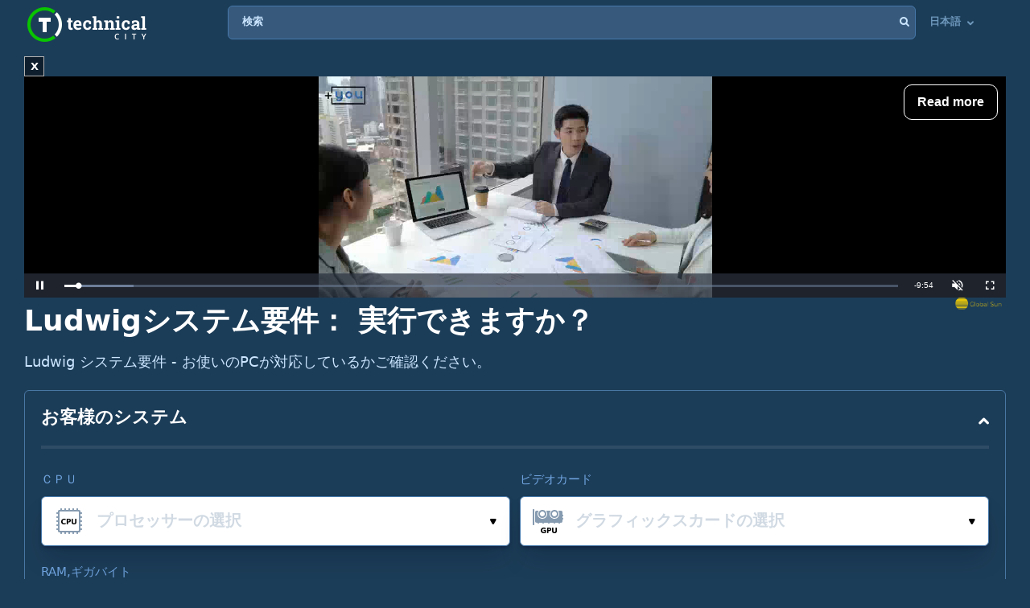

--- FILE ---
content_type: text/html; charset=UTF-8
request_url: https://technical.city/ja/system-requirements/ludwig
body_size: 19141
content:
<!DOCTYPE html><html lang="ja" style="height:100%">	<head>

<!-- Google tag (gtag.js) -->
<script async src="https://www.googletagmanager.com/gtag/js?id=G-2DL47Z2074"></script>
<script>
  window.dataLayer = window.dataLayer || [];
  function gtag(){dataLayer.push(arguments);}
  gtag('js', new Date());

  gtag('config', 'UA-53657652-63');
</script>

<script>
'use strict';
var lazyScripts;
var s;
var j;
var flag;
document.addEventListener("DOMContentLoaded", function() {
    lazyScripts = document.getElementsByTagName("script");
    j = 0;
flag = 1;
    window.addEventListener("scroll", function() {
        init();
    });
    window.addEventListener("mousemove", function() {
        init();
    });
    window.addEventListener("touchstart", function() {
        init();
    });
    setTimeout(function() {
        init();
    }, 6000);
});
 
 
function init() {
    if (flag) {
        flag = 0;
        load_all_js();
    }
}
 
function lazyLoadScripts() {
    if (j == lazyScripts.length) {
        return;
    }
    //console.log('lazy new call...');
    if (lazyScripts[j].getAttribute("type") == "lazyload2") {
        lazyScripts[j].setAttribute("type", "lazyloaded");
        if (typeof lazyScripts[j].dataset.src !== "undefined") {
            s = document.createElement("script");
            s.src = lazyScripts[j].dataset.src;
            document.body.appendChild(s);
            //console.log('lazy src: '+(lazyScripts[j].dataset.src))
            s.onload = function() {
                j++;
                lazyLoadScripts();
            };
        } else {
            s = document.createElement("script");
            s.innerHTML = lazyScripts[j].innerHTML;
            document.body.appendChild(s);
            //console.log('lazy code: '+(lazyScripts[j].outerHTML))
            j++;
            lazyLoadScripts();
        }
    } else {
        j++;
        lazyLoadScripts();
    }
}
 
 
function load_all_js() {
    setTimeout(function() {
        var defaultsLoaded = new Event("inline_event_load");
        window.dispatchEvent(defaultsLoaded);
    }, 1 * 100);
 
    j = 0;
 
    lazyScripts = document.getElementsByTagName("script");
    lazyLoadScripts();    
}
</script>
	




<link rel="preconnect" href="https://technicalcity.b-cdn.net" crossorigin>
<link rel="preconnect" href="https://counter.yadro.ru">
<link rel="preconnect" href="https://connect.facebook.net">
<link rel="preconnect" href="https://www.facebook.com">

		<meta charset="utf-8">
		<meta http-equiv="X-UA-Compatible" content="IE=Edge">
		<meta name="viewport" content="width=device-width, user-scalable=no" />
		
				
<title>Ludwigシステム要件： 実行できますか？</title>

<meta name="description" content="パソコンでゲームが動作するかどうかを1分で確認してください。" />

		<link rel="apple-touch-icon" sizes="152x152" href="//technicalcity.b-cdn.net/favicon/apple-touch-icon.png">
		<link rel="icon" type="image/png" sizes="192x192" href="//technicalcity.b-cdn.net/favicon/android-chrome-192x192.png">
		<link rel="icon" type="image/png" sizes="256x256" href="//technicalcity.b-cdn.net/favicon/android-chrome-256x256.png">
		<link rel="icon" type="image/png" sizes="32x32" href="//technicalcity.b-cdn.net/favicon/favicon-32x32.png">
		<link rel="icon" type="image/png" sizes="16x16" href="//technicalcity.b-cdn.net/favicon/favicon-16x16.png">
		<link rel="manifest" href="//technicalcity.b-cdn.net/favicon/site.webmanifest">
		<link rel="mask-icon" href="//technicalcity.b-cdn.net/favicon/safari-pinned-tab.svg" color="#5bbad5">
		<meta name="msapplication-TileColor" content="#da532c">
		<meta name="msapplication-TileImage" content="//technicalcity.b-cdn.net/favicon/mstile-150x150.png">
		<meta name="theme-color" content="#ffffff">
				<link rel="stylesheet" href="//technicalcity.b-cdn.net/css/css_parts/part_all_site.css?466?466" type="text/css" as="style" />
				<link rel="stylesheet" href="//technicalcity.b-cdn.net/css/css_parts/part_collapse.css?466?466" type="text/css" as="style" />
				<link rel="stylesheet" href="//technicalcity.b-cdn.net/css/css_parts/part_compare_block.css?466?466" type="text/css" as="style" />
				<link rel="stylesheet" href="//technicalcity.b-cdn.net/css/css_parts/part_autocomplete_select.css?466?466" type="text/css" as="style" />
				<link rel="stylesheet" href="//technicalcity.b-cdn.net/css/css_parts/part_more_select_style.css?466?466" type="text/css" as="style" />
				<link rel="stylesheet" href="//technicalcity.b-cdn.net/css/css_parts/part_choose_game_form.css?466?466" type="text/css" as="style" />
				<link rel="stylesheet" href="//technicalcity.b-cdn.net/css/css_parts/part_game_page.css?466?466" type="text/css" as="style" />
				<link rel="stylesheet" href="//technicalcity.b-cdn.net/css/css_parts/part_diagramm_vidget.css?466?466" type="text/css" as="style" />
				<link rel="stylesheet" href="//technicalcity.b-cdn.net/css/css_parts/part_rating.css?466?466" type="text/css" as="style" />
				<link rel="stylesheet" href="//technicalcity.b-cdn.net/css/css_parts/part_games_block.css?466?466" type="text/css" as="style" />
				<link rel="stylesheet" href="//technicalcity.b-cdn.net/css/css_parts/part_item_page.css?466?466" type="text/css" as="style" />
				
				
						
				
		<script type="text/javascript" src="//technicalcity.b-cdn.net/js/jquery-3.6.0.min.js"></script>
				
		<script type="text/javascript" src="//technicalcity.b-cdn.net/js/jquery.suggest.js"></script>
				
		<script type="text/javascript" src="//technicalcity.b-cdn.net/js/jquery.fs.selecter.min.js"></script>
				
		<script type="text/javascript" src="//technicalcity.b-cdn.net/js/jquery-ui.js?1"></script>
				
		<script type="text/javascript" src="//technicalcity.b-cdn.net/js/jquery.main.js?56"></script>
				
		
<link rel="canonical" href="https://technical.city/ja/system-requirements/ludwig" />

<script>
function fill_select(select_tag, options, selected){
	var i;
	var value, text;
	
//	console.log('typeof '+typeof(selected))
	var selectedIndex=0;
	
	for(i=0;i<options.length;i++){
		var option = document.createElement("option");
		if(Array.isArray(options[i])){
			value = options[i][0];
			text = options[i][1];
		}else{
			value = options[i];
			text = options[i];
		}
		option.text = text;
		option.value = value;
		if(typeof(selected)!='undefined' && selected == value){
			//console.log('selected '+value)
			option.selected = "selected";
			option.setAttribute('selected', 'selected')
			selectedIndex = i+1;
		}
		select_tag.add(option);
	}
	//select_tag.selectedIndex=selectedIndex;
	//select_tag.value=selected;
}
</script>

	<link rel="alternate" href="https://technical.city/en/system-requirements/ludwig" hreflang="en" />
	<link rel="alternate" href="https://technical.city/ru/system-requirements/ludwig" hreflang="ru" />
	<link rel="alternate" href="https://technical.city/es/system-requirements/ludwig" hreflang="es" />
	<link rel="alternate" href="https://technical.city/pt/system-requirements/ludwig" hreflang="pt" />
	<link rel="alternate" href="https://technical.city/de/system-requirements/ludwig" hreflang="de" />
	<link rel="alternate" href="https://technical.city/fr/system-requirements/ludwig" hreflang="fr" />
	<link rel="alternate" href="https://technical.city/it/system-requirements/ludwig" hreflang="it" />
	<link rel="alternate" href="https://technical.city/pl/system-requirements/ludwig" hreflang="pl" />
	<link rel="alternate" href="https://technical.city/zh/system-requirements/ludwig" hreflang="zh" />
	<link rel="alternate" href="https://technical.city/ja/system-requirements/ludwig" hreflang="ja" />
	<link rel="alternate" href="https://technical.city/ko/system-requirements/ludwig" hreflang="ko" />
	<link rel="alternate" href="https://technical.city/hi/system-requirements/ludwig" hreflang="hi" />
	<link rel="alternate" href="https://technical.city/tr/system-requirements/ludwig" hreflang="tr" />
	<link rel="alternate" href="https://technical.city/id/system-requirements/ludwig" hreflang="id" />
	<link rel="alternate" href="https://technical.city/ar/system-requirements/ludwig" hreflang="ar" />
	<link rel="alternate" href="https://technical.city/th/system-requirements/ludwig" hreflang="th" />
	<link rel="alternate" href="https://technical.city/vi/system-requirements/ludwig" hreflang="vi" />
	<link rel="alternate" href="https://technical.city/en/system-requirements/ludwig" hreflang="x-default" />

<style>
@media /*(hover: hover) and*/ (min-width: 600px) and (min-height: 600px) {
    .mobile-only{
		display: none;
	}
}

@media /*(hover: none) or*/ (max-width: 599px) or (max-height: 599px) {
    .not-mobile-only{
		display: none;
	}
}

@supports (-webkit-touch-callout: none) {
	.not-mobile-only{
		display: none;
	}
}

</style>

<style>
@media (min-width: 450px) {
	.banner_very_top_bottom_more_space {
		display: none;
	}
}
@media (max-width: 295px) {
	.banner_very_top_bottom_more_space {
		display: none;
	}
}
/*
.banner_very_top_bottom_more_space {
	padding-bottom: calc( 140px - 28% );
}
*/
</style>

<script>
function is_mobile_device(){
	if((window.matchMedia("(max-device-width: 599px)").matches || window.matchMedia("(max-device-height: 599px)").matches) || !window.matchMedia('(hover: hover)').matches){ // mobile
		return true;
	}
	return false;
}
</script>

<script type="lazyload2" data-src="https://cdn.fuseplatform.net/publift/tags/2/2097/fuse.js"></script>


<script async src="https://securepubads.g.doubleclick.net/tag/js/gpt.js" crossorigin="anonymous"></script>
<script>
  window.googletag = window.googletag || {cmd: []};
  googletag.cmd.push(function() {
    googletag.defineSlot('/22935954123/GSM_300x250_technical.city', [[240, 133], [320, 100], [1, 1], [120, 240], 'fluid', [300, 250], [250, 250], [250, 360], [300, 100], [300, 300], [125, 125], [336, 280], [180, 150], [200, 200]], 'div-gpt-ad-1766811234143-0').addService(googletag.pubads());
    googletag.pubads().enableSingleRequest();
    googletag.enableServices();
  });
</script>
<script async src="https://securepubads.g.doubleclick.net/tag/js/gpt.js" crossorigin="anonymous"></script>
<script>
  window.googletag = window.googletag || {cmd: []};
  googletag.cmd.push(function() {
    googletag.defineSlot('/22935954123/GSM_300x250_technical.city_2', [[125, 125], [1, 1], [300, 300], [320, 100], 'fluid', [180, 150], [240, 133], [200, 200], [250, 250], [300, 250], [336, 280]], 'div-gpt-ad-1766811095177-0').addService(googletag.pubads());
    googletag.pubads().enableSingleRequest();
    googletag.enableServices();
  });
</script>
<script async src="https://securepubads.g.doubleclick.net/tag/js/gpt.js" crossorigin="anonymous"></script>
<script>
  window.googletag = window.googletag || {cmd: []};
  googletag.cmd.push(function() {
    googletag.defineSlot('/22935954123/GSM_300x250_technical.city_3', [[336, 280], [250, 250], [250, 360], [300, 100], [300, 250], [1, 1], [125, 125], 'fluid', [200, 200], [240, 133], [300, 300], [120, 240], [320, 100]], 'div-gpt-ad-1766811160964-0').addService(googletag.pubads());
    googletag.pubads().enableSingleRequest();
    googletag.enableServices();
  });
</script> 
     
     
<script async src="https://jscdn.greeter.me/technical.cityvtgbhead.js" defer></script>
     
     

<style>
    .youtube-player {
        position: relative;
        padding-bottom: 56.23%;
        /* Use 75% for 4:3 videos */
        height: 0;
        overflow: hidden;
        max-width: 100%;
        background: #000;
        margin: 5px;
    }
    
    .youtube-player iframe {
        position: absolute;
        top: 0;
        left: 0;
        width: 100%;
        height: 100%;
        z-index: 100;
        background: transparent;
    }
    
    .youtube-player img {
        bottom: 0;
        display: block;
        left: 0;
        margin: auto;
        max-width: 100%;
        width: 100%;
        position: absolute;
        right: 0;
        top: 0;
        border: none;
        height: auto;
        cursor: pointer;
        -webkit-transition: .4s all;
        -moz-transition: .4s all;
        transition: .4s all;
    }
    
    .youtube-player img:hover {
        -webkit-filter: brightness(75%);
    }
    
    .youtube-player .play {
        height: 72px;
        width: 72px;
        left: 50%;
        top: 50%;
        margin-left: -36px;
        margin-top: -36px;
        position: absolute;
        background: url("//technicalcity.b-cdn.net/images/youtube-play.png") no-repeat;
        cursor: pointer;
    }

	.rating-block.large .item .heading .avarage {
		color: #a42bc6 !important;
	}
		.performance_difference_in_percents .percent_box.red .percent, .performance_difference_in_percents .percent_box.green .percent {
		color: #331832;
	}
	</style>
<style>
select{

	font-weight: 600;
	color: #0076FF;
	font-size: 16px;
	line-height: 62px;
	height: 62px;
	padding: 0 16px;
	padding-left: 13px;
	cursor: pointer;
	display: block;
	-webkit-transition: color 0.3s linear;
	-moz-transition: color 0.3s linear;
	-ms-transition: color 0.3s linear;
	-o-transition: color 0.3s linear;
	transition: color 0.3s linear;

	position: relative;
	width: 100%;
	height: 62px;
	background: #FFFFFF;
	background-position-x: 0%;
	background-position-y: 0%;
	background-repeat: repeat;
	background-image: none;
	background-size: auto;
	border: 1px solid #4679AB;
	-webkit-box-shadow: 0px 3px 5px -2px rgba(7, 8, 49, 0.510326), 0px 20px 30px -6px rgba(2, 11, 28, 0.202825);
	box-shadow: 0px 3px 5px -2px rgba(7, 8, 49, 0.510326), 0px 20px 30px -6px rgba(2, 11, 28, 0.202825);
	border-radius: 6px;

	-moz-appearance: none;
	-webkit-appearance: none;
	appearance: none;
	background-image: url(//technicalcity.b-cdn.net/images/select-arrows.png);
	background-size: 26px;
	background-position: right 0px;
	background-repeat: no-repeat;
}
select:focus{
	color: #0076FF;
	background-position: right -61px;
}

</style>

<style>
			@media (min-width: 600px) {
			#footer .holder {
				padding-bottom: 124px;
			}
		}
			body {
		font-size: 18px;
		line-height: 26px;
	}
	.block {
		font-size: 18px;
		line-height: 26px;
	}
	.items .item .title {
		font-size: 15px !important;
	}
	@media (max-width: 639px) {
		.items .item .title {
			font-size: 15px !important;
		}
	}
	.items .item .info {
		font-size: 14px !important;
	}
	@media (max-width: 639px) {
		.items .item .info {
			font-size: 15px !important;
		}
	}
	.block .search-results {
		font-size: 15px;
	}
	.search-results td {
		line-height: 17px;
	}
	.comparing .item .more_text {
		font-size: 12px !important;
	}
</style>




<script>
forms_choose_items_button_texts = [];
forms_choose_items_button_texts['video'] = [];
forms_choose_items_button_texts['cpu'] = [];
forms_choose_items_button_texts['devices'] = [];
forms_choose_items_button_texts['video'][0] = 'GPUが選択されていない';
forms_choose_items_button_texts['video'][1] = '詳細';
//forms_choose_items_button_texts['video'][1] = 'Подробнее о #item_title#';
forms_choose_items_button_texts['video'][2] = '比較';
forms_choose_items_button_texts['cpu'][0] = 'CPUが選択されていない';
forms_choose_items_button_texts['cpu'][1] = '詳細';
//forms_choose_items_button_texts['cpu'][1] = 'Подробнее о #item_title#';
forms_choose_items_button_texts['cpu'][2] = '比較';

forms_choose_items_button_texts['devices'][0] = '';
forms_choose_items_button_texts['devices'][1] = '詳細';
//forms_choose_items_button_texts['devices'][1] = 'Подробнее о #item_title#';
forms_choose_items_button_texts['devices'][2] = '比較';

var left_bar_links=[];

function recalculate_places_from_left_bar() {
	//console.log('left_bar_links.length: ' + left_bar_links.length);
	//console.log('left_bar_links: ' + left_bar_links.join(' / '));
	for(i=0;i<left_bar_links.length;++i){
		if($("a[name="+left_bar_links[i]+"]").length){
			places_from_left_bar[left_bar_links[i]]=$("a[name="+left_bar_links[i]+"]").offset().top;
		}
	}
}
</script>

	</head>
	
	<body style="overflow-y: scroll">
	
	<div style="position: absolute; left: 0; top: 0; z-index: -1; max-height: 100%; max-width: 100%; overflow: hidden"><img src="//technicalcity.b-cdn.net/images/big_transparent_for_largest_contentful_paint.png" rel="preload" class="no-lazy" /></div>
	
<!-- Google Tag Manager (noscript) -->
<noscript><iframe src="https://www.googletagmanager.com/ns.html?id=GTM-WLXPQD2"
height="0" width="0" style="display:none;visibility:hidden"></iframe></noscript>
<!-- End Google Tag Manager (noscript) -->
		<div id="wrapper">
			<main id="main">
				
				<div class="shadow_over_site_under_opened_menu popup"></div>
				
				<header id="header" itemscope itemtype="http://schema.org/WPHeader">
				
				<div id="shadow_over_site" class="shadow_over_site"></div>
				


					<div class="container top-container">
						<strong class="logo"><a href="/ja">Technical City</a></strong>


						<div style="display: flex; align-items: flex-start">
						
						<span class="icon-open-menu"></span>
						<span class="icon-open-search"></span>
						
						<div class="logo_space_before_nav"></div>
						
						<nav id="navigation">
														<div class="popup" id="show_admin_data_background" style="display: none; z-index: 1000"></div>
														<form style="position:absolute;visibility:hidden;left:-1000px;" id="remove_ads_form" action="/ja/remove-ads" method="post">
							<input type="hidden" name="return_to" value="/ja/system-requirements/ludwig">							
							</form>
							
							<form style="position:absolute;visibility:hidden;left:-1000px;" id="logout_form" action="/ja/patreon-logout" method="post">
							<input type="hidden" name="return_to" value="/ja/system-requirements/ludwig">							
							</form>
														
							<ul style="position: relative; z-index: 1001">
							


																<style>
								@media (min-width: 1024px) {
									.hamburger-only{
										display: none;
									}
								}

								</style>
								
																
								<li class="hamburger-only" id="copy_here_mobile_menu_from_desktop_menu" onmouseover="document.getElementById('show_admin_data_background').style.display='block'" onmouseout="document.getElementById('show_admin_data_background').style.display='none'">
																	</li>
							</ul>
						</nav>
						
						<div style="flex-grow: 1">
							<form action="/ja/search" method="get" id="search">
								<input type="hidden" name="mode" value="short_ajax">
								<fieldset style="position: relative">
									<label><div>検索</div></label>
									<input type="text" name="q" value="" placeholder="検索">
									<button type="submit"><i class="icon-search"></i></button>
									<button type="reset"><i class="icon-close"></i></button>
								</fieldset>
							</form>
							<div class="search-panel">
								<div class="search-content">
																</div>
								<footer class="search-footer">
																</footer>
							</div>
						</div>
						<nav id="languages">
							<ul>
							
																								<li id="copy_to_mobile_menu_from_here" onmouseover="document.getElementById('show_admin_data_background').style.display='block'" onmouseout="document.getElementById('show_admin_data_background').style.display='none'">
									日本語 <i class="icon-arrow_down"></i>
									<ul>
																						<li><a onmousedown="return menu_down(event, this);" data-href="/en/system-requirements/ludwig">English</a></li>
																								<li><a onmousedown="return menu_down(event, this);" data-href="/ru/system-requirements/ludwig">Русский</a></li>
																								<li><a onmousedown="return menu_down(event, this);" data-href="/es/system-requirements/ludwig">Español</a></li>
																								<li><a onmousedown="return menu_down(event, this);" data-href="/pt/system-requirements/ludwig">Português</a></li>
																								<li><a onmousedown="return menu_down(event, this);" data-href="/de/system-requirements/ludwig">Deutsch</a></li>
																								<li><a onmousedown="return menu_down(event, this);" data-href="/fr/system-requirements/ludwig">Français</a></li>
																								<li><a onmousedown="return menu_down(event, this);" data-href="/it/system-requirements/ludwig">Italiano</a></li>
																								<li><a onmousedown="return menu_down(event, this);" data-href="/pl/system-requirements/ludwig">Polski</a></li>
																								<li><a onmousedown="return menu_down(event, this);" data-href="/zh/system-requirements/ludwig">中文</a></li>
																								<li><a onmousedown="return menu_down(event, this);" data-href="/ko/system-requirements/ludwig">한국어</a></li>
																								<li><a onmousedown="return menu_down(event, this);" data-href="/hi/system-requirements/ludwig">हिंदी</a></li>
																								<li><a onmousedown="return menu_down(event, this);" data-href="/tr/system-requirements/ludwig">Türkçe</a></li>
																								<li><a onmousedown="return menu_down(event, this);" data-href="/id/system-requirements/ludwig">Bahasa Indonesia</a></li>
																								<li><a onmousedown="return menu_down(event, this);" data-href="/ar/system-requirements/ludwig">اللغة العربية</a></li>
																								<li><a onmousedown="return menu_down(event, this);" data-href="/th/system-requirements/ludwig">ภาษาไทย</a></li>
																								<li><a onmousedown="return menu_down(event, this);" data-href="/vi/system-requirements/ludwig">tiếng Việt</a></li>
																					</ul>
								</li>
								
								<script>
								function menu_down(event, link){
									link.href = link.dataset['href'];
									return false;
								}
								</script>
															</ul>
						</nav>
						
						</div>
						
												
					
				</header>
				

				
								
<script>function prepare_videos(){}</script>								<div class="container">
														</div>
				
				<div id="content" >
					<div class="container">
					
<div style="margin-bottom:20px">


<style>
.banner_globalsun_child_margin_top_compensation{
	/*margin-bottom:16px;
	padding-top: 1px;*/
}
.banner_globalsun_child_margin_bottom_compensation{
	/*margin-top:16px;
	padding-bottom: 1px;*/
	margin-top: -15px;
}
@media (max-width: 600px) {
	.banner_space_globalsun{

		height:0;
		padding-bottom: calc(56.25% + 20px);

		Xmin-height:264px;
	}
}
@media (min-width: 601px) {
	.banner_space_globalsun{
		min-height:264px;
	}
}

</style>

<div class="banner_globalsun_child_margin_top_compensation">
</div>

<div class="banner_space_globalsun">

<div id="globalsun" style="Xheight:264px"></div>

<script>

if((window.matchMedia("(max-device-width: 600px)").matches || window.matchMedia("(max-device-height: 600px)").matches) || !window.matchMedia('(hover: hover)').matches){ // mobile

(function () { var ukJS = document.createElement("script"); ukJS.src = "//player.globalsun.io/v/2.0/content-player.js"; ukJS.type = "text/javascript"; ukJS.addEventListener("load", function () { var player = new uk_videoPlayer({ width: 420, height: 350, adserver_id: "4a00b1ac96bc7941112e43", category: "07c2441a62df008fb7c2bf", item: "4e66381bd1da21a7592923", }); player.init(); }); document.getElementsByTagName("head")[0].append(ukJS); })();

}else{ //  desktop

(function () { var ukJS = document.createElement("script"); ukJS.src = "//player.globalsun.io/v/2.0/content-player.js"; ukJS.type = "text/javascript"; ukJS.addEventListener("load", function () { var player = new uk_videoPlayer({ width: 420, height: 350, adserver_id: "4a00b1ac96bc7941112e43", category: "07c2441a62df008fb7c2bf", item: "94f91af4bc8d6e0dd2344d", }); player.init(); }); document.getElementsByTagName("head")[0].append(ukJS); })();

}



</script>
</div>

<div class="banner_globalsun_child_margin_bottom_compensation">
</div>


</div>

<div class="banner_very_top_bottom_more_space"></div>

<!-- CONTENT -->
							<span style="display:block">
		
<div>


<script>

function do_selectize(selector){
	$(selector).each(function(index){
	if($(this).data('load')){

		$.ajax({
			context: this,
			method: "GET",
			url: '/ja/select2',
			data: {
				'type':$(this).data('type'),
				'selected':$(this).data('selected'),
				'limit':$(this).data('limit')
			}
		}).done(function(txt){
			$(this).html(txt);
			$(this).selectize({
				valueField: 'id',
				labelField: 'name',
				searchField: 'name',
				options: [],
				create: false,
				dontFilter: true,
				sortField: [{field: 'order', direction: 'asc'}, {field: '$score'}],
				
				load: function(query, callback) {

					if (!query.length) return callback();
					$.ajax({
						url: '/ja/select2',
						type: 'GET',
						dataType: 'json',
						data: {
							json: 1,
							type: $(this.$input[0]).data('type'),
							query: query,
							limit: $(this.$input[0]).data('limit'),
						},
						error: function() {
							callback();
						},
						success: function(res) {
							callback(res);
						}
					});
				}
			});
		});
	}else{
		$(this).selectize();
	}
});
}

function load_result2(form, manual){ //new design
	
	var game = 'Ludwig';
	var video = ''+form.elements['video'].value;
	var cpu = ''+form.elements['cpu'].value;
	var memory = ''+form.elements['memory'].options[form.elements['memory'].selectedIndex].value;
	//var resolution = ''+form.elements['resolution'].options[form.elements['resolution'].selectedIndex].value;
	//var system_type = ''+form.elements['system_type'].value;
	
	//var changed_field='';
	
	var changed_field = form.elements['changed_field'].value;
	
	//if(game!='' && (video!='' || cpu!='' || memory!=''))
	if(game!='' && (video!='' || cpu!='' || memory!='')){
		//document.getElementById('select_container_video').className='';
		//document.getElementById('select_container_cpu').className='';
		//document.getElementById('select_container_memory').className='';
		
		$.ajax({
			method: "POST",
			url: '/ja/game_info',
			data: {
				'game':game,
				'video':video,
				'cpu':cpu,
				'memory':memory,
				'memory_max':'256',
				//'system_type':system_type,
				//'resolution':resolution,
				'changed_field':changed_field,
				'parent_uri':'/ja/system-requirements/ludwig'
			}
		}).done(function(txt){
			$('#result').html(txt);
			//$('.selectize2').selectize({sortField: [{field: 'order', direction: 'asc'}, {field: '$score'}]});
			
			//do_selectize('.selectize2');
			
			initPopup();
			
			prepare_videos();
			if(window.FB) FB.XFBML.parse();
		});
	}
	
	/*
	//if(game!='' && (video!='' || cpu!='' || memory!=''))
	if(game!='' && video!='' && cpu!='' && memory!=''){
		$.ajax({
			method: "POST",
			url: '/ja/how_many_games_work_ajax_in_game',
			data: {
				'game':game,
				'video':video,
				'cpu':cpu,
				'memory':memory,
				'memory_max':'256',
				//'system_type':system_type,
				//'resolution':resolution,
				'parent_uri':'/ja/system-requirements/ludwig'
			}
		}).done(function(txt){
			$('#how_many_games_work_container').html(txt);
//			initKnobChart (); // not works :(

			$('.knob').each(function() { // works :)
			  var $this = $(this);
			  var myVal = $this.attr("rel");
			  //console.log('knob');
			  $this.knob({
			  });
			  $({
				 value: 0
			  }).animate({
				 value: myVal
			  }, {
				 duration: 2000,
				 easing: 'swing',
				 step: function() {
					$this.val(Math.ceil(this.value)).trigger('change');
				 }
			  });
			});

			//$('.selectize2').selectize();
			//prepare_videos();
			if(window.FB) FB.XFBML.parse();
		});
	}else{
		if(manual){
			$('#how_many_games_work_container').html('');
		}

	}
	*/
	
	return false;
}
</script>


						<div class="head-title"><h1>Ludwigシステム要件： 実行できますか？</h1>
<div class="banner_under_h1"></div>
</div>
						
						<p>Ludwig システム要件 - お使いのPCが対応しているかご確認ください。</p>
						
						<div style="height: 10px"></div>
						
						<div class="collapse collapsed" id="your-system-collapse">
							<div class="heading">
								<strong class="title">お客様のシステム</strong>
								<span class="opener" data-toggle=""><i class="icon-arrow_down"></i></span>
							</div>
							<div class="compare-block">
								<script>
								function our_system_changed(form){
									//console.log('changed');
									load_result2(form, true);
								}
								</script>
																<form action="#" onsubmit="our_system_changed(this);return false" id="our_system_form">

									<fieldset>
										<div class="form-row multi-row">
											<div class="form-col-4">
												<label>ＣＰＵ</label>
																																				<div class="autocomplete-select selected" data-src="processor">
													<span class="icon"><img data-img="//technicalcity.b-cdn.net/images/cpu.png" src="//technicalcity.b-cdn.net/images/cpu.png" alt=""></span>
													<input type="text" class="select-input" placeholder="プロセッサーの選択" value="">
													<input type="hidden" name="cpu" value="" data-submit-form="1">
													<button class="open"><i class="icon-small_arrow_down"></i></button>
												</div>
												
											</div>
											<div class="form-col-4">
												<label>ビデオカード</label>
																																				<div class="autocomplete-select selected" data-src="video">
													<span class="icon"><img data-img="//technicalcity.b-cdn.net/images/gpu.png" src="//technicalcity.b-cdn.net/images/gpu.png" alt=""></span>
													<input type="text" class="select-input" placeholder="グラフィックスカードの選択" value="">
													<input type="hidden" name="video" value="" data-submit-form="1">
													<button class="open"><i class="icon-small_arrow_down"></i></button>
												</div>

											</div>
											<div class="form-col-1">
												<label style="white-space: nowrap">RAM,ギガバイト</label>
												<select name="memory" onchange="document.getElementById('our_system_form').elements['changed_field'].value='memory';this.form.onsubmit()" id="memory_selector">
												<option value="0">&mdash;</option>												</select>
												<script>
													fill_select(document.getElementById('memory_selector'), [[1,"1"],[2,"2"],[3,"3"],[4,"4"],[6,"6"],[8,"8"],[12,"12"],[16,"16"],[24,"24"],[32,"32"],[48,"48"],[64,"64"],[96,"96"],[128,"128"],[192,"192"],[256,"256"]], '');
												</script>
											</div>
																																</div>


										
																			</fieldset>
									
									<input type="hidden" name="changed_field" value="">
									
								</form>
								
								<div id="how_many_games_work_container">
																	

								
								</div>

							</div>
						</div>
						
						<script>
						$('#your-system-collapse .opener').click(
							function(){
								setTimeout(function(){
									var is_visible = $('#your-system-collapse').hasClass('collapsed')?'1':'0'; // collapsed - closed? original!
									//console.log('hasClass: '+($('#your-system-collapse').hasClass('collapsed')))
									
																		
									document.cookie = "choose_your_computer_settings_is_visible=" + is_visible + "; path=/; max-age=31536000"
								}, 1000)
							}
						);

						</script>
						
						
												
						
						<div class="banner_below_block" style="display:none">

<div class="banner-ez1" style="display: grid; justify-items: center;">

<div class="not-mobile-only" style="">
<!-- GAM 71161633/TECHNICALCITY_technicalcity/header_billboard -->
<div data-fuse="22996728934"></div>
</div>

<div class="mobile-only" style="">
<!-- GAM 71161633/TECHNICALCITY_technicalcity/mob_header -->
<div data-fuse="22996573653"></div>
</div>

</div>

</div><div id="result" class="block">				<div class="game-details" style="margin-bottom: 0; padding-bottom: 0">
					<div class="choose-game">
						<form action="" onsubmit="window.location.href=this.elements['goto'].value;return false">
							<fieldset>
								<div class="form-row">
									<div class="form-group">
										<div class="autocomplete-select selected inside_list_of_items_without_icons" data-src="games_go" id="games_to_selector">
																						<input type="text" class="select-input"  value="Ludwig">
											<input type="hidden" name="goto" value="" data-submit-form="1">
											<button class="open">ゲームを選択してください。<i class="icon-small_arrow_down"></i></button>
										</div>
										<script>
										if(document.getElementById('games_to_selector').getElementsByClassName('select-input')[0].value==''){
											document.getElementById('games_to_selector').classList.remove('selected');
										}
										</script>
									</div>
								</div>
							</fieldset>
						</form>
						<div class="game-info">
							<div class="visual" style="align-self: flex-start">

							<img src="//technicalcity.b-cdn.net/images/game_default.png" alt="Ludwig システム要件"></div>
							
							<dl>
								<dt>開発者:</dt>
								<dd>ovos</dd>
								<dt>発行者:</dt>
								<dd >ovos</dd>
																<dt>発売日:</dt>
								<dd >6 ６月 2014<span class="for_period">(11年 前)</span></dd>
																	<dt>ハードウェア要求レベル:</dt>
									<dd><div class="game_system_requirements_total"><div class="game_system_requirements_total_visual"><div class="game_sys_req_point_filled"></div><div class="game_sys_req_point_empty"></div><div class="game_sys_req_point_empty"></div><div class="game_sys_req_point_empty"></div><div class="game_sys_req_point_empty"></div><div class="game_sys_req_point_empty"></div><div class="game_sys_req_point_empty"></div><div class="game_sys_req_point_empty"></div><div class="game_sys_req_point_empty"></div><div class="game_sys_req_point_empty"></div></div><div class="game_system_requirements_total_number">1 / 10-要求しない</div></div></dd>
																	
																<dt>レイトレーシングのサポート:</dt>
								<dd>データなし</dd>
								
							</dl>

						</div>
						
						
			
					
						<hr class="line" style="width: 80%;">
						<h2>ゲームタイトルLudwigの公式システム要件</h2>
						
						<p style="line-height: 20px" class="notice">Ludwigを実行するには、少なくとも2ギガバイトのRAMと600メガバイトのディスク空き容量が必要です。このゲームには、GeForce 8400 GSのような最小限のグラフィックカードが必要ですが、より良い体験のためには、開発者はGeForce GTX 760の使用を推奨しています。CPUについては、Celeron 2.60が最低ラインだが、設定を上げてよりスムーズなゲームプレイを楽しみたいのであれば、Core i5-655K以上を目指そう。</p>
						<div style="height: 10px"></div>
						
						
						<style>
						@media (min-width: 700px){
							.game-details .columns{
								display:block;
								column-count: 2;
							}
						}
						
						@media (max-width: 699px){
							.game-details .columns h3, .game-details .columns dl {
								order:unset !important;
							}
						}
						</style>

													<div class="columns" >
															<h3 class="req_min"><img src="//technicalcity.b-cdn.net/images/galochka.svg" width="13" height="13" class="galochka_or_krestik_in_table_title" alt="" />最小の動作環境</h3>
										
										<dl class="req_min">
											<dt><img src="//technicalcity.b-cdn.net/images/galochka.svg" width="13" height="13" style="padding-top: 5px" alt="" /> <span class="font_weight_600">ビデオカード:</span> </dt>
											<dd>Geforce 8400 GS</dd>
										</dl>
											
										<dl class="req_min">
											<dt><img src="//technicalcity.b-cdn.net/images/galochka.svg" width="13" height="13" style="padding-top: 5px" alt="" /> <span class="font_weight_600">ＣＰＵ:</span> </dt>
											<dd>Intel Celeron 2.6 GHz</dd>
										</dl>
											
										<dl class="req_min">
											<dt><img src="//technicalcity.b-cdn.net/images/galochka.svg" width="13" height="13" style="padding-top: 5px" alt="" /> <span class="font_weight_600">メモリー:</span> </dt>
											<dd>2 GB RAM</dd>
										</dl>
																			<dl class="req_min">
										<dt><span class="font_weight_600">ハードドライブ:</span> </dt>
										<dd>600 MB available space</dd>
									</dl>
																		<dl class="req_min">
										<dt><span class="font_weight_600">オペレーティングシステム:</span> </dt>
										<dd>XP (SP3) / Vista / 7 / 8</dd>
									</dl>
																		<dl class="req_min">
										<dt><span class="font_weight_600">DirectX:</span> </dt>
										<dd>9.0c</dd>
									</dl>
																		<h3 class="req_rec"><img src="//technicalcity.b-cdn.net/images/galochka.svg" width="13" height="13" class="galochka_or_krestik_in_table_title" alt="" />推奨動作環境</h3>
										
										<dl class="req_rec">
											<dt><img src="//technicalcity.b-cdn.net/images/galochka.svg" width="13" height="13" style="padding-top: 5px" alt="" /> <span class="font_weight_600">ビデオカード:</span> </dt>
											<dd>Geforce GTX 760</dd>
										</dl>
											
										<dl class="req_rec">
											<dt><img src="//technicalcity.b-cdn.net/images/galochka.svg" width="13" height="13" style="padding-top: 5px" alt="" /> <span class="font_weight_600">ＣＰＵ:</span> </dt>
											<dd>Intel Core i5</dd>
										</dl>
											
										<dl class="req_rec">
											<dt><img src="//technicalcity.b-cdn.net/images/galochka.svg" width="13" height="13" style="padding-top: 5px" alt="" /> <span class="font_weight_600">メモリー:</span> </dt>
											<dd>4 GB RAM</dd>
										</dl>
																			<dl class="req_rec">
										<dt><span class="font_weight_600">ハードドライブ:</span> </dt>
										<dd>600 MB available space</dd>
									</dl>
																		<dl class="req_rec">
										<dt><span class="font_weight_600">オペレーティングシステム:</span> </dt>
										<dd>Win. 7 / 8</dd>
									</dl>
																		<dl class="req_rec">
										<dt><span class="font_weight_600">DirectX:</span> </dt>
										<dd>9.0c</dd>
									</dl>
															</div>
							
							
													
												
					</div>
				</div>
								<div style="padding-top:24px">
				
<!-- 71161633/product_header/product_header -->
<div data-fuse="22045322330"></div>

				</div>
								<div style="height: 14px"></div>
										<h2>あなたのPCをLudwigで構築する</h2>
			
						
			<hr class="line" style="width: 90%">
							
									
					<h3>Ludwigでお使いのグラフィックカード</h3>
									
										<p class="notice">バーより下のパフォーマンスレベルは、各プリセット/解像度に対応するマーカーに表示される目標FPSに相当します。</p>
										
				<div class="diagramm" style="padding-top: 78px">
					<div class="site_block_partial_padding">
						<div style="Xdisplay: table; width: 100%">
		
						<div style="Xdisplay: table-cell; vertical-align: top; width: 100%">
						
						<div class="histogram" style="width: auto; position: relative; z-index: 1; padding-top: 0; padding-bottom: 0px">
							
							<div style="position:absolute;height:62px;width:100%;border-radius: 6px;
							-webkit-box-shadow:inset 1px 1px 0 0px rgba(255,255,255,0.3), inset -1px -1px 0 0px rgba(0,0,0,0.3);
							box-shadow:inset 1px 1px 0 0px (255,255,255,0.3), inset -1px -1px 0 0px rgba(0,0,0,0.3);
							"></div>
							<span style="position: absolute; z-index: 10; display: flex; flex-direction: column; justify-content: center; min-height: 62px; margin-top: 0; right: 8px;" class="histogram_variable_position_text_1"><div style="padding-left: 8px; font-size: 22px; font-weight: 700; text-shadow: 1px 1px 0px rgba(255,255,255,0.3); color: #555555; -webkit-opacity: 1; ">RTX 3060</div></span>
												
							<span style="position: absolute; color: #ffffff; right: 8px; white-space: nowrap; font-size: 20px; font-weight: 700; text-shadow: 1px 1px 0 #000000;" class="histogram_variable_position_text_2"> </span>
							
							<div style="border-radius: 6px;
							background: linear-gradient(90deg, #09C400 0%, #0D9E6E 142.45%);
							
												">
							<div style="width:59.38%; max-width: calc( 100% - 3px );
							background: #E7E8E8;height:62px;margin-left:auto;
							border-top-right-radius: 6px; border-bottom-right-radius: 6px;
							"></div>							
							</div>
							
															<div style="position: absolute; margin-top: -61px; margin-left: 0.40%; width: 1px; height: 61px;
								border-right-width: 0; border-right-style: solid; 
								background: linear-gradient(to bottom, rgba(255, 255, 255, 0.5), rgba(255, 255, 255, 0)) 100%;
								-webkit-appearance: none;
								"></div>
								
								<div style="position: absolute; top: -62px; margin-left: 0.40%; font-size: 14px; line-height: 16px; max-width:44%; overflow:hidden" title="" class="svg_relative_item_title item_left"><div style="position: relative;"><span style="color: #888888; font-size: 12px">最小</span><br><span class="new_line_on_narrow_screen"><a href="/ja/video/GeForce-8400-GS">GeForce 8400 GS</a></span></div></div>
																<div style="position: absolute; margin-top: -61px; margin-left: 11.52%; width: 1px; height: 61px;
								border-right-width: 0; border-right-style: solid; 
								background: linear-gradient(to bottom, rgba(255, 255, 255, 0.5), rgba(255, 255, 255, 0)) 100%;
								-webkit-appearance: none;
								"></div>
								
								<div style="position: absolute; top: -62px; margin-left: 47.4%; font-size: 14px; line-height: 16px; max-width:44%; overflow:hidden" title="" class="svg_relative_item_title item_left"><div style="position: relative;"><span style="color: #888888; font-size: 12px">お勧めの</span><br><span class="new_line_on_narrow_screen"><a href="/ja/video/GeForce-GTX-760">GeForce GTX 760</a></span></div></div>
															
							<svg Xclass="mobile-hide" style="width:100%;height:32px;position: absolute;margin-top: -92px" xmlns="http://www.w3.org/2000/svg">
															<line x1="0.40%" y1="32" x2="0.40%" y2="0" stroke="#888888"></line>
																<line x1="11.52%" y1="32" x2="47.4%" y2="0" stroke="#888888"></line>
															</svg>
							
																					<!--div style="text-align: center; padding-top: 14px">NVIDIA GeForce RTX 2060</div-->
							
															<div style="height: 10px"></div>
															
						</div>
						
						<div id="svg_padding_bottom" style="margin-bottom: 0px;"></div>
						
						</div>
						</div>
					</div>
				</div>
				
										<p>GeForce RTX 3060はGeForce GTX 760の3.5倍高速です。お使いのグラフィックカードは推奨設定でゲームを動作させることができます。</p>
										
				<hr class="line" style="width: 90%">
				<div style="height: 14px"></div>			<div class="send-block">
							</div>
			
			<hr class="line" style="width: 90%">
					
									
					<h3>Ludwigにおけるプロセッサ</h3>
									
								
				<div class="diagramm" style="padding-top: 78px">
					<div class="site_block_partial_padding">
						<div style="Xdisplay: table; width: 100%">
		
						<div style="Xdisplay: table-cell; vertical-align: top; width: 100%">
						
						<div class="histogram" style="width: auto; position: relative; z-index: 1; padding-top: 0; padding-bottom: 0px">
							
							<div style="position:absolute;height:62px;width:100%;border-radius: 6px;
							-webkit-box-shadow:inset 1px 1px 0 0px rgba(255,255,255,0.3), inset -1px -1px 0 0px rgba(0,0,0,0.3);
							box-shadow:inset 1px 1px 0 0px (255,255,255,0.3), inset -1px -1px 0 0px rgba(0,0,0,0.3);
							"></div>
							<span style="position: absolute; z-index: 10; display: flex; flex-direction: column; justify-content: center; min-height: 62px; margin-top: 0; right: 8px;" class="histogram_variable_position_text_1"><div style="padding-left: 8px; font-size: 22px; font-weight: 700; text-shadow: 1px 1px 0px rgba(255,255,255,0.3); color: #555555; -webkit-opacity: 1; ">i5-12400</div></span>
												
							<span style="position: absolute; color: #ffffff; right: 8px; white-space: nowrap; font-size: 20px; font-weight: 700; text-shadow: 1px 1px 0 #000000;" class="histogram_variable_position_text_2"> </span>
							
							<div style="border-radius: 6px;
							background: linear-gradient(90deg, #09C400 0%, #0D9E6E 142.45%);
							
												">
							<div style="width:89.29%; max-width: calc( 100% - 3px );
							background: #E7E8E8;height:62px;margin-left:auto;
							border-top-right-radius: 6px; border-bottom-right-radius: 6px;
							"></div>							
							</div>
							
															<div style="position: absolute; margin-top: -61px; margin-left: 0.08%; width: 1px; height: 61px;
								border-right-width: 0; border-right-style: solid; 
								background: linear-gradient(to bottom, rgba(255, 255, 255, 0.5), rgba(255, 255, 255, 0)) 100%;
								-webkit-appearance: none;
								"></div>
								
								<div style="position: absolute; top: -62px; margin-left: 0.08%; font-size: 14px; line-height: 16px; max-width:44%; overflow:hidden" title="" class="svg_relative_item_title item_left"><div style="position: relative;"><span style="color: #888888; font-size: 12px">最小</span><br><span class="new_line_on_narrow_screen"><a href="/ja/cpu/Celeron-2.60">Celeron 2.60</a></span></div></div>
																<div style="position: absolute; margin-top: -61px; margin-left: 1.15%; width: 1px; height: 61px;
								border-right-width: 0; border-right-style: solid; 
								background: linear-gradient(to bottom, rgba(255, 255, 255, 0.5), rgba(255, 255, 255, 0)) 100%;
								-webkit-appearance: none;
								"></div>
								
								<div style="position: absolute; top: -62px; margin-left: 47.08%; font-size: 14px; line-height: 16px; max-width:44%; overflow:hidden" title="" class="svg_relative_item_title item_left"><div style="position: relative;"><span style="color: #888888; font-size: 12px">お勧めの</span><br><span class="new_line_on_narrow_screen"><a href="/ja/cpu/Core-i5-655K">Core i5-655K</a></span></div></div>
															
							<svg Xclass="mobile-hide" style="width:100%;height:32px;position: absolute;margin-top: -92px" xmlns="http://www.w3.org/2000/svg">
															<line x1="0.08%" y1="32" x2="0.08%" y2="0" stroke="#888888"></line>
																<line x1="1.15%" y1="32" x2="47.08%" y2="0" stroke="#888888"></line>
															</svg>
							
																					<!--div style="text-align: center; padding-top: 14px">NVIDIA GeForce RTX 2060</div-->
							
															<div style="height: 10px"></div>
															
						</div>
						
						<div id="svg_padding_bottom" style="margin-bottom: 0px;"></div>
						
						</div>
						</div>
					</div>
				</div>
				
										<p>Core i5-12400はCore i5-655Kの9.3倍高速です。お使いのCPUは推奨設定でゲームを動作させることができます。</p>
										
				<hr class="line" style="width: 90%">
				<div style="height: 14px"></div><div style="height: 14px"></div>		
						<div class="banner_below_send_fps">
		<div class="banner_mobile_w100">
		<!-- 71161633/product_incontent_1/product_incontent_1 -->
<div data-fuse="22045322333"></div>
		</div>
		</div>
					
					</div>



<div class="block">
	<a name="rating"></a>
	<h2>コミュニティーの評価</h2>
	
	<p class="notice">
		ここでは、ユーザーによるゲームの評価を見ることができ、自分の評価を付けます。	</p>
	<hr class="line" style="width:90%;">
	
	<div id="rating_ajax_0">
			
	
<!-- NEW: -->
							<div class="user-rating single">
								<div class="row row_vert_center">
									<div class="col" style="flex-shrink: 1 !important">
																					<p>このゲームはまだユーザー評価がありません。</p>
																				</div>
									<div class="col">
																																<p>1から5のスケールでLudwigを評価してください：</p>
											<div class="stars-raiting">
												<span><img src="//technicalcity.b-cdn.net/images/smile_sad.png" width="26" height="26" alt=""></span>
																								<form action="" method="post" onsubmit='$.ajax({
												  method: "POST",
												  url: "/ja/rating_game_ajax_one_block",
												  data: $( this ).serialize()
												})
												  .done(function( msg ) {
													document.getElementById("rating_ajax_0").innerHTML = msg;
													//console.log("initKnobChart")
													initKnobChart();
												  })
												;
												return false;'>
												<input type="hidden" name="item_rating" value="" />
												<input type="hidden" name="item" value="2740" />
												<input type="hidden" name="itemtitle" value="Ludwig" />
												<input type="hidden" name="itemtype" value="game" />
												<input type="hidden" name="cur_num" value="0" />
												<input type="hidden" name="set_item_rating_0" value="1" />
												

												<ul>
																										 <li onclick="this.closest('form').elements['item_rating'].value='1'; this.closest('form').onsubmit(); return false">1</li>  <li onclick="this.closest('form').elements['item_rating'].value='2'; this.closest('form').onsubmit(); return false">2</li>  <li onclick="this.closest('form').elements['item_rating'].value='3'; this.closest('form').onsubmit(); return false">3</li>  <li onclick="this.closest('form').elements['item_rating'].value='4'; this.closest('form').onsubmit(); return false">4</li>  <li onclick="this.closest('form').elements['item_rating'].value='5'; this.closest('form').onsubmit(); return false">5</li> 												</ul>
												
												</form>

												<span><img src="//technicalcity.b-cdn.net/images/smile.png" width="26" height="26" alt=""></span>
											</div>
																				</div>
								</div>
							</div>

	</div>
	
	</div>




	<!--<hr class="line" style="width: 80%;">-->
	<div style="text-align: center">
				<div class="mobile-only">
			<a href="https://bit.ly/3REONWl" target="_blank"><img src="/images/banners/Unpocodrillo/banner 300x250 Japan.png" style="width:300px;height:250px" ></a>
		</div>
						<div class="not-mobile-only">
			<a href="https://bit.ly/4ezbzZv" target="_blank"><img src="/images/banners/Unpocodrillo/banner 728x90 Jp.png" style="width:728px;height:90px" ></a>
		</div>
			</div>
	<section data-nosnippet><div style="height: 16px"></div><h2>その他の試合</h2><div class="items">		
		<div class="item">
				<a href="/ja/system-requirements/lucius-demake" class="frame link_on_image_that_looks_closer_on_hover" title="Lucius Demakeシステム要件">
					<div class="holder_of_image_that_looks_closer_on_hover"><img src="//technicalcity.b-cdn.net/images/game_default.png"  alt=""></div>
					<h3 class="title">Lucius Demake</h3>
											<ul class="how_demanding info">
							<li class="system_requirements">&#x1F5A5;</li>
							<li class="games_list_game_sys_req_total"><div class="game_system_requirements_total_visual"><div class="game_sys_req_point_filled"></div><div class="game_sys_req_point_empty"></div><div class="game_sys_req_point_empty"></div><div class="game_sys_req_point_empty"></div><div class="game_sys_req_point_empty"></div><div class="game_sys_req_point_empty"></div><div class="game_sys_req_point_empty"></div><div class="game_sys_req_point_empty"></div><div class="game_sys_req_point_empty"></div><div class="game_sys_req_point_empty"></div></div></li>
						</ul>
											<ul class="info">
						<li><time datetime>2016</time></li>
											</ul>
				</a>
		</div>
				
		<div class="item">
				<a href="/ja/system-requirements/lucius-ii-the-prophecy" class="frame link_on_image_that_looks_closer_on_hover" title="Lucius II: The Prophecyシステム要件">
					<div class="holder_of_image_that_looks_closer_on_hover"><img src="//technicalcity.b-cdn.net/images/game_default.png"  alt=""></div>
					<h3 class="title">Lucius II: The Prophecy</h3>
											<ul class="how_demanding info">
							<li class="system_requirements">&#x1F5A5;</li>
							<li class="games_list_game_sys_req_total"><div class="game_system_requirements_total_visual"><div class="game_sys_req_point_filled"></div><div class="game_sys_req_point_empty"></div><div class="game_sys_req_point_empty"></div><div class="game_sys_req_point_empty"></div><div class="game_sys_req_point_empty"></div><div class="game_sys_req_point_empty"></div><div class="game_sys_req_point_empty"></div><div class="game_sys_req_point_empty"></div><div class="game_sys_req_point_empty"></div><div class="game_sys_req_point_empty"></div></div></li>
						</ul>
											<ul class="info">
						<li><time datetime>2015</time></li>
											</ul>
				</a>
		</div>
				
		<div class="item">
				<a href="/ja/system-requirements/lucky-luke-go-west" class="frame link_on_image_that_looks_closer_on_hover" title="Lucky Luke - Go Westシステム要件">
					<div class="holder_of_image_that_looks_closer_on_hover"><img src="//technicalcity.b-cdn.net/images/game_default.png"  alt=""></div>
					<h3 class="title">Lucky Luke - Go West</h3>
											<ul class="how_demanding info">
							<li class="system_requirements">&#x1F5A5;</li>
							<li class="games_list_game_sys_req_total"><div class="game_system_requirements_total_visual"><div class="game_sys_req_point_filled"></div><div class="game_sys_req_point_empty"></div><div class="game_sys_req_point_empty"></div><div class="game_sys_req_point_empty"></div><div class="game_sys_req_point_empty"></div><div class="game_sys_req_point_empty"></div><div class="game_sys_req_point_empty"></div><div class="game_sys_req_point_empty"></div><div class="game_sys_req_point_empty"></div><div class="game_sys_req_point_empty"></div></div></li>
						</ul>
											<ul class="info">
						<li><time datetime>2007</time></li>
											</ul>
				</a>
		</div>
				
		<div class="item">
				<a href="/ja/system-requirements/lugaru-hd" class="frame link_on_image_that_looks_closer_on_hover" title="Lugaru HDシステム要件">
					<div class="holder_of_image_that_looks_closer_on_hover"><img src="//technicalcity.b-cdn.net/images/game_default.png"  alt=""></div>
					<h3 class="title">Lugaru HD</h3>
										<ul class="info">
						<li><time datetime>2005</time></li>
											</ul>
				</a>
		</div>
				
		<div class="item">
				<a href="/ja/system-requirements/lumini" class="frame link_on_image_that_looks_closer_on_hover" title="Luminiシステム要件">
					<div class="holder_of_image_that_looks_closer_on_hover"><img src="//technicalcity.b-cdn.net/images/game_default.png"  alt=""></div>
					<h3 class="title">Lumini</h3>
											<ul class="how_demanding info">
							<li class="system_requirements">&#x1F5A5;</li>
							<li class="games_list_game_sys_req_total"><div class="game_system_requirements_total_visual"><div class="game_sys_req_point_filled"></div><div class="game_sys_req_point_empty"></div><div class="game_sys_req_point_empty"></div><div class="game_sys_req_point_empty"></div><div class="game_sys_req_point_empty"></div><div class="game_sys_req_point_empty"></div><div class="game_sys_req_point_empty"></div><div class="game_sys_req_point_empty"></div><div class="game_sys_req_point_empty"></div><div class="game_sys_req_point_empty"></div></div></li>
						</ul>
											<ul class="info">
						<li><time datetime>2015</time></li>
											</ul>
				</a>
		</div>
				
		<div class="item">
				<a href="/ja/system-requirements/lumino-city" class="frame link_on_image_that_looks_closer_on_hover" title="Lumino Cityシステム要件">
					<div class="holder_of_image_that_looks_closer_on_hover"><img src="//technicalcity.b-cdn.net/images/game_default.png"  alt=""></div>
					<h3 class="title">Lumino City</h3>
										<ul class="info">
						<li><time datetime>2014</time></li>
											</ul>
				</a>
		</div>
		</div></section><div class="block">
	<h2>コメント</h2>
	<p class="notice">Ludwigに関するご意見、ご感想、バグや不正確な点のご報告などをお寄せください。</p>
	<hr class="line" style="width: 90%;">
	<div id="disqus_thread" class="comments"></div>
	<script>

/**
*  RECOMMENDED CONFIGURATION VARIABLES: EDIT AND UNCOMMENT THE SECTION BELOW TO INSERT DYNAMIC VALUES FROM YOUR PLATFORM OR CMS.
*  LEARN WHY DEFINING THESE VARIABLES IS IMPORTANT: https://disqus.com/admin/universalcode/#configuration-variables*/

var disqus_config = function () {
this.page.url = "https://technical.city/ja/system-requirements/ludwig";  // Replace PAGE_URL with your page's canonical URL variable
this.page.identifier = "/ja/system-requirements/ludwig"; // Replace PAGE_IDENTIFIER with your page's unique identifier variable
this.language = "ja";
};

(function() { // DON'T EDIT BELOW THIS LINE
var d = document, s = d.createElement('script');
s.src = 'https://technical-city.disqus.com/embed.js';
s.setAttribute('data-timestamp', +new Date());
(d.head || d.body).appendChild(s);
})();
</script>
<noscript>Please enable JavaScript to view the <a href="https://disqus.com/?ref_noscript">comments powered by Disqus.</a></noscript>
</div>
				<div class="not-mobile-only" style="margin-top:-36px"></div>
				<div class="banner_wide">
				<!-- 71161633/product_header_1/product_header_1 -->
<div data-fuse="22063384946"></div>
				</div>

</div>

<script>
function send_fps_game_feedback_check_graphics_field() {
	if (document.getElementById('fps_game_feedback_graphics').value == '') {
		document.getElementById('fps_game_feedback_graphics_container').className='has-error';
		return 1;
	}
	else {
		document.getElementById('fps_game_feedback_graphics_container').className='';
		return 0;
	}
}
	
function send_fps_game_feedback_check_screen_field() {
	if (document.getElementById('fps_game_feedback_screen').value == '') {
		document.getElementById('fps_game_feedback_screen_container').className='has-error';
		return 1;
	}
	else {
		document.getElementById('fps_game_feedback_screen_container').className='';
		return 0;
	}
}
	
function send_fps_game_feedback_check_fps_field() {
	if ((document.getElementById('fps_game_feedback_fps').value == '') || (document.getElementById('fps_game_feedback_fps').value == '0')) {
		document.getElementById('fps_game_feedback_fps_container').className='has-error';
		return 1;
	}
	else {
		document.getElementById('fps_game_feedback_fps_container').className='';
		return 0;
	}
}
	
function send_fps_game_feedback_check_fields() {
	fps_game_feedback_empty_fields_count = 0;
	if (send_fps_game_feedback_check_graphics_field()) {
		++fps_game_feedback_empty_fields_count;
	}
	if (send_fps_game_feedback_check_screen_field()) {
		++fps_game_feedback_empty_fields_count;
	}
	if (send_fps_game_feedback_check_fps_field()) {
		++fps_game_feedback_empty_fields_count;
	}
	return fps_game_feedback_empty_fields_count;
}
</script>

<div id="fps_game_feedback_dialog" style="display: none" class="fps_game_feedback_dialog" title="FPSを送信する">
		<div style="padding-top: 7px; font-size: 1.2em; font-weight: bold">Ludwig</div>
	<div style="padding-top: 18px">グラフィック設定</div>
	<div style="padding-top: 7px" id="fps_game_feedback_graphics_container">
				<select id="fps_game_feedback_graphics" name="fps_game_feedback_graphics" class="selectize" onchange="send_fps_game_feedback_check_graphics_field()">
			<option value="low">low</option>
			<option value="medium">medium</option>
			<option value="high">high</option>
			<option value="ultra">ultra</option>
			<option value="epic">epic</option>
		</select>
	</div>
	<div style="padding-top: 18px">画面の解像度</div>
	<div style="padding-top: 7px" id="fps_game_feedback_screen_container">
				<select id="fps_game_feedback_screen" name="fps_game_feedback_screen" class="selectize_dropup" onchange="send_fps_game_feedback_check_screen_field()">
			<option value="3840x2160">3840x2160</option>
			<option value="2560x1440">2560x1440</option>
			<option value="1920x1080" selected>1920x1080</option>
			<option value="1366x768">1366x768</option>
		</select>
	</div>
	<div style="padding-top: 18px">FPS</div>
	<div style="padding-top: 7px" id="fps_game_feedback_fps_container"><input type="number" id="fps_game_feedback_fps" name="fps_game_feedback_fps" autofocus style="width: 100%" oninput="this.value=this.value.replace(/[^\d]+/g,'')" onpaste="this.value=this.value.replace(/[^\d]+/g,'')" onchange="send_fps_game_feedback_check_fps_field()"/></div>
</div>

<div id="fps_game_feedback_success_dialog" class="fps_game_feedback_success_dialog" style="display: none" title=""></div>

<link rel="stylesheet" href="//technicalcity.b-cdn.net/selectize_v2.css">
<script src="//technicalcity.b-cdn.net/selectize/js/standalone/selectize.js"></script>

<script>

$( document ).ready(function() {
	//$('.selectize').selectize();
	do_selectize('.selectize');
	$('.selectize_dropup').selectize({
		dropup: true
	});
	prepare_videos();
	
	function send_fps_game_feedback() {
		empty_fields_num = send_fps_game_feedback_check_fields();
		if (empty_fields_num == 0) {
			fps_game_feedback_dialog.dialog( "close" );
			$('.ui-dialog :button').blur();
			
			//...и отправляем запрос
			
			$.ajax({
				type: "POST",
				url: "/ja/fps_game_collector",
				data: {fps_game_title:"Ludwig", pageurl:window.location.href, fps_game_feedback_fps:document.getElementById('fps_game_feedback_fps').value, fps_game_feedback_screen:document.getElementById('fps_game_feedback_screen').value, fps_game_feedback_graphics:document.getElementById('fps_game_feedback_graphics').value},
				success: function(msg) {
					document.getElementById('fps_game_feedback_success_dialog').innerHTML = msg;
					fps_game_feedback_success_dialog.dialog( "open" );
					document.getElementById('fps_game_feedback_fps').value = '';
					//document.getElementById('fps_game_feedback_screen').value = '';
					//document.getElementById('fps_game_feedback_graphics').value = '';
				}
			});
		}
	}
	
	fps_game_feedback_dialog = $( "#fps_game_feedback_dialog" ).dialog({
	  autoOpen: false,
	  modal: true,
	  focus: function( event, ui ) {return false;},
	  buttons: {
		"送る": send_fps_game_feedback
	  },
	    classes: {
            "ui-dialog": "ui-dialog-icon-closethick_bigger ui-dialog-one_centered_button fps_game_feedback_dialog_class_for_finding"
        }
	});
	
	fps_game_feedback_success_dialog = $( "#fps_game_feedback_success_dialog" ).dialog({
	  autoOpen: false,
	  modal: true,
	  buttons:
		[
			{
			  text: "終わった",
			  click: function() {
				$( this ).dialog( "close" );
			  }
			}
		],
	    classes: {
            "ui-dialog": "ui-dialog-icon-closethick_bigger ui-dialog-one_centered_button fps_game_feedback_success_dialog_class_for_finding"
        }
	});
});

</script>

<script type="application/ld+json">
{
	"@context": "https://schema.org",
	"@type": "SoftwareApplication",
	"name": "Ludwig",
	"applicationCategory": "GameApplication"
		,
	"datePublished": "6 ６月 2014"
		,
	"publisher": {
		"@type": "Organization",
		"name": "ovos"
	}
		,
	"operatingSystem":  "XP (SP3) / Vista / 7 / 8"
		,
	"processorRequirements":  "Intel Celeron 2.6 GHz"
		,
	"storageRequirements":  "600 MB available space"
	}
</script>

		</span>
		
<!-- /CONTENT -->
					</div>
				</div>
				<div class="sticky-right not-mobile-only">
										<div class="banner-1-right">
						<!-- 71161633/product_vrec_1/product_vrec_1 -->
<div data-fuse="22045399389"></div>
					</div>
				</div>
				<div class="sticky-left">
				
																</div>
			</main>
			<footer id="footer" itemscope itemtype="http://schema.org/WPFooter">
				<div class="container">
				
<div><span><div class="breadcrumbs" style="display: block;
	margin-top: 0px;
	margin-bottom: 15px;">
<span><a href="https://technical.city/ja"><span>メインページ</span></a> &gt; </span>
<span><a href="https://technical.city/ja/can-i-run-it" id="breadcrumb_1"><span>動作できますか</span></a> &gt; </span>
<span><span id="breadcrumb_2"><span class="almost_bold">Ludwig</span></span></span><script type="application/ld+json">
{
	"@context": "https://schema.org",
	"@type": "BreadcrumbList",
	"itemListElement":
	[
						{
					"@type": "ListItem",
					"position": 1										,"item":
					{
												"@id": "https://technical.city/ja/can-i-run-it",
												"name": "動作できますか"
					}
									}
				,				{
					"@type": "ListItem",
					"position": 2										,"item":
					{
												"name": "Ludwig"
					}
									}
					]
}
</script>
</div></span></div>				
					<div class="holder">
						<strong class="logo">Technical city</strong>
						<div class="col">
							<span class="note">間違いを見つけましたか？ それを選択し、Ctrl＋Enterを押します。</span>
							<ul class="about note">
								<li>ゲームは<a href="https://www.notebookcheck.net" target="_blank" rel="noopener">notebookcheck.net</a>によってテストされた</li>
							</ul>
													</div>
						<div class="col">
													</div>
						<div class="by">
														<strong class="logo-bg"><a>B-G</a></strong>
							<span>ウェブデザインは<em class="copyright">Baturin Group</em>が担当。</span>
						</div>
					</div>
				</div>
			</footer>
		</div>





<script>
	selectedText = '';
	near_selection = '';
	
	function send_site_error_message() {
		//alert("Тестовая отправка" + document.getElementById('site_error_selection_content').innerHTML + " / " + document.getElementById('site_error_comment').value);
		//site_error_confirm_dialog.dialog( "close" );
		

		
		//$('#site_error_send-popup').hide();
		

		  $('#site_error_send-popup').fadeOut(300);
		  $('body').removeClass('popup-show');
		  --openedPopupsCounter;
		  if (openedPopupsCounter <= 0) {
			enableWindowScroll();
		  }
	 
		//$('#site_error_send-confirm-popup').show();
		
		  $('body').addClass('popup-show');
		  $('#site_error_send-confirm-popup').fadeIn(300);
		  ++openedPopupsCounter;
		  if (openedPopupsCounter == 1) {
			disableWindowScroll();
		  }		

		$('.ui-dialog :button').blur();
		
		//...и отправляем запрос
		
		$.ajax({
			type: "POST",
			url: "/ja/errors_collector",
			data: {error_fragment:selectedText, pageurl:window.location.href, near_error_fragment:near_selection, user_comment:document.getElementById('site_error_comment').value, email:document.getElementById('site_error_email').value},
			success: function(msg) {
				//alert(msg);
				document.getElementById('site_error_comment').value = '';
			}
		});
		
		//alert(selectedText);
	}
	
	$(document).ready(
	function() {
		
		/*
		site_error_confirm_dialog = $( "#site_error_confirm_dialog" ).dialog({
		  autoOpen: false,
		  modal: true,
		  buttons:
		  [
			  {
				  text: "送る",
				  click: send_site_error_message,
				  class: "btn btn-primary waves-effect waves-light btn-primary-2"
			  },
			  {
				  text: "キャンセル",
				  click: function() {
					  site_error_confirm_dialog.dialog( "close" );
				  },
				  class: "btn btn-primary waves-effect waves-light btn-primary-2"
			  }
		  ]
		});
		*/
		
		//назначаем обработчик нажатия на Ctrl + Enter
		var isCtrl = false;
		$(document).keyup(function (e) {
			if(e.which == 17) isCtrl=false;
		}).keydown(function (e) {
			if(e.which == 17) isCtrl=true;
			if(e.which == 13 && isCtrl == true) {
				//...ищем выделенный текст... 
				if (window.getSelection) {
					selectedText = window.getSelection().toString();
					near_selection = window.getSelection().anchorNode.textContent;
				}
				else if (document.getSelection) {
					selectedText = document.getSelection().toString();
					near_selection = document.getSelection().anchorNode.textContent;
				}
				else if (document.selection) {
					selectedText = document.selection.createRange().text;
					near_selection = document.selection.createRange().startContainer.innerHTML.toString();
				}
				if (selectedText) {
					document.getElementById('site_error_selection_content').innerHTML = selectedText;
					//document.getElementById('site_error_near_selection').innerHTML = near_selection;
					
					//site_error_confirm_dialog.dialog( "open" );
					
					//$('#site_error_send-popup').show();
					
					  $('body').addClass('popup-show');
					  $('#site_error_send-popup').fadeIn(300);
					  
					  var buttons = document.getElementById('site_error_send-popup').getElementsByTagName('button')
					  for(var i=0;i<buttons.length;i++){
						  buttons[i].blur();
					  }
					  
					  ++openedPopupsCounter;
					  if (openedPopupsCounter == 1) {
						disableWindowScroll();
					  }
				}
			}
		});
		
		// копируем левое меню изнутри контента
		
		/*
		left_menu_source = document.getElementById('copy_to_left_menu_from_here');
		left_menu_copy_here = document.getElementById('copy_here_left_menu_from_content');
		if (left_menu_source && left_menu_copy_here) {
			left_menu_copy_here.innerHTML = left_menu_source.innerHTML;
		}
		*/
		
		var left_menu_source = document.getElementById('copy_to_left_menu_from_here');
		var left_menu_copy_here = document.getElementById('copy_here_left_menu_from_content');
		if (left_menu_source && left_menu_copy_here) {
			var my_menu_links_list = left_menu_source.children[0].children;
			var left_menu_copy_here_child = document.createElement("ol");
			left_menu_copy_here_child.style.cssText = 'list-style: decimal; padding-bottom: 10px; padding-left: 19px; color: #000; font-size: 13px;';
			left_menu_copy_here.appendChild(left_menu_copy_here_child);
			var left_menu_copy_here_2 = left_menu_copy_here.children[0];
			
			if (left_menu_copy_here_2 && my_menu_links_list) {
				for (var i = 0; i < my_menu_links_list.length; i++) {
					var my_link_element = my_menu_links_list[i];
					//var my_link_new_container = document.createElement("div");
					var my_link_new_container = document.createElement("li");
					my_link_new_container.style.cssText = 'display: list-item; margin-left: 4px';
					my_link_new_container.innerHTML = my_link_element.innerHTML;
					left_menu_copy_here_2.appendChild(my_link_new_container);
				}
			}
		}
		// копируем выбор языка, чтобы не дублировался в исходном коде
		
		var languages_list_source = document.getElementById('copy_to_mobile_menu_from_here');
		var languages_list_copy_here = document.getElementById('copy_here_mobile_menu_from_desktop_menu');
		if (languages_list_source && languages_list_copy_here) {
			languages_list_copy_here.innerHTML = languages_list_source.innerHTML;
		}
	});
	
	var left_menu_timeout=null;
	
	function scroll_effect_on_left_menu(){
		if (document.getElementById('show_left_menu_when_scrolled_to_this')) {
			var window_top=jQuery(window).scrollTop();
			//console.log('window_top: ' + window_top);
			var show_left_menu_when_scrolled_to_this = $('#show_left_menu_when_scrolled_to_this').offset().top;
			//console.log('show_left_menu_when_scrolled_to_this: ' + show_left_menu_when_scrolled_to_this);
			if(window_top>show_left_menu_when_scrolled_to_this){
				//console.log('visibility: visible');
				clearTimeout(left_menu_timeout);
				jQuery('.left_menu_itself').css( "visibility", "visible" );
				jQuery('.left_menu_itself').removeClass('left_menu_hidden_state');
			}else{
				//console.log('visibility: hidden...');
				clearTimeout(left_menu_timeout);
				jQuery('.left_menu_itself').addClass('left_menu_hidden_state');
				//setTimeout(() => jQuery('.left_menu_itself').css( "visibility", "hidden" ), 320);
				left_menu_timeout = setTimeout(function(){jQuery('.left_menu_itself').css( "visibility", "hidden" );}, 320);
			}
		}
	}
	jQuery(window).scroll(scroll_effect_on_left_menu);scroll_effect_on_left_menu();
	
	
	var places_from_left_bar=[];
	left_bar_places_length=0;
	for(i=0;i<left_bar_links.length;++i){
		if($("a[name="+left_bar_links[i]+"]").length){
			places_from_left_bar[left_bar_links[i]]=$("a[name="+left_bar_links[i]+"]").offset().top;
			++left_bar_places_length;
		}
		else{
		}
	}
	var do_mark_position_in_leftbar;
	if(left_bar_places_length){
		do_mark_position_in_leftbar=true;
	}
	else{
		do_mark_position_in_leftbar=false;
	}
	places_from_left_bar_array_numeric=[];
	for(x in places_from_left_bar){
		cur_array=[];
		cur_array.key=x;
		cur_array.value=places_from_left_bar[x];
		places_from_left_bar_array_numeric.push(cur_array);
	}
	places_from_left_bar_array_numeric.sort(function(a,b){
		return a.value-b.value;
	});
	places_from_left_bar=[];
	for(x in places_from_left_bar_array_numeric){
		if(places_from_left_bar_array_numeric[x]&&places_from_left_bar_array_numeric[x]["key"]){
			places_from_left_bar[places_from_left_bar_array_numeric[x]["key"]]=places_from_left_bar_array_numeric[x]["value"];
		}
	}

	function find_near_anchor_by_scroll_position(scr_pos){
		found_key="";
		for(x in places_from_left_bar){
			if(places_from_left_bar[x]<=scr_pos){
				found_key=x;
			}
			else{
				break;
			}
		}
		return found_key;
	}

	function mark_link_by_position(scr_pos){
		$(".left_bar_link").removeClass("leftbar_currently_positioned_here");
		leftbar_active_element=find_near_anchor_by_scroll_position(scr_pos);
		if(leftbar_active_element){
			$(".left_bar_link_"+leftbar_active_element).addClass("leftbar_currently_positioned_here");
		}
	}

	$(document).ready(function(){
		if(do_mark_position_in_leftbar){
			mark_link_by_position($(document).scrollTop());
		}
	});

	$(document).scroll(function(){
		if(do_mark_position_in_leftbar){
			mark_link_by_position($(document).scrollTop());
		}
	});
</script>

	
<div class="popup" id="site_error_send-popup">
	<div class="popup-content">
		<span class="close"><i class="icon-close"></i></span>
		<div style="margin-bottom: 12px; font-size: 20px; line-height: 27px; color: #000; font-weight: bold">バグを報告する</div>
		<div style="color: #000000">エラーがあるフラグメントは強調されました：</div>
		<div id="site_error_selection_content" style="padding-bottom: 10px; color: #000000; font-weight: bold"></div>
		<div style="padding-bottom: 10px; color: #000000">明らかでない場合のエラーを示してください：</div>
		<form action="" onsubmit="send_site_error_message();return false">
			<fieldset>
				<div>
					<textarea id="site_error_comment" name="site_error_comment" placeholder="注釈" style="width: 100%; color: #000000"></textarea>
				</div>
				<div style="padding-top: 10px; padding-bottom: 10px; color: #000000">Eメール（オプション）： 修正に関するフォローアップの質問</div>
				<div>
					<input id="site_error_email" name="email" placeholder="電子メール" style="width: 100%; color: #000000">
				</div>
				<div class="form-row">
					<div class="form-action">
						<button type="submit" class="btn btn-primary waves-effect waves-light">送る</button>
						<button type="submit" class="btn-close btn btn-primary waves-effect waves-light">キャンセル</button>
					</div>
				</div>
			</fieldset>
		</form>
	</div>
</div>
<div class="popup" id="site_error_send-confirm-popup">
	<div class="popup-content align-center">
		<span class="close"><i class="icon-close"></i></span>
		<svg width="64" height="64" viewBox="0 0 64 64" fill="none" xmlns="http://www.w3.org/2000/svg">
			<circle cx="32" cy="32" r="31" stroke="#09C400" stroke-width="2"/>
			<path d="M21.25 30L30.4808 40L45.25 24" stroke="#09C400" stroke-width="4" stroke-linecap="round" stroke-linejoin="round"/>
		</svg>
		<p style="font-weight: bold">エラーについてのメッセージが送信されました！</p>
				<button class="btn-close btn btn-primary waves-effect waves-light">続ける</button>
	</div>
</div>
<!--LiveInternet counter--><script type="text/javascript">
new Image().src = "//counter.yadro.ru/hit?r"+
escape(document.referrer)+((typeof(screen)=="undefined")?"":
";s"+screen.width+"*"+screen.height+"*"+(screen.colorDepth?
screen.colorDepth:screen.pixelDepth))+";u"+escape(document.URL)+
";"+Math.random();</script><!--/LiveInternet-->
<script type="text/javascript">new Image().src = '/en/my_counter?'+Math.random();</script>


<style>

body.seregalazy-done .seregalazy,
body.seregalazy-done .seregalazy-loaded,
body.seregalazy-done .seregalazybg,
body.seregalazy-done .seregalazybg-loaded

{
	opacity: 0;
	/*
	transition-property: opacity;
	transition-timing-function: ease-in;
	transition-duration: .3s;
	*/
	/*
	не меняем свойства transition всего подряд, если не надо
	*/
	transition: opacity .3s ease-in;
}

</style>

<script>


var lazy_check_interval = 1000;


/* is element on screen*/
function elementInViewport2(element) {
    const rect = element.getBoundingClientRect();
    return (
        rect.top >= 0 &&
        rect.left >= 0 &&
        rect.bottom <= (window.innerHeight || document.documentElement.clientHeight) &&
        rect.right <= (window.innerWidth || document.documentElement.clientWidth)
    );
}

function prepare_lazy_images(all){
	console.log('lazy images preparing...');
	var transparent_gif="[data-uri]";
	
	var images=document.getElementsByTagName('img');
	var i;
	//console.log('images:'+images.length);
	

	//for(i=0;i<images.length;i++){
	for(i=images.length-1;i>=0;i--){
		
		if(images[i]){
			if((all || !elementInViewport2(images[i])) && !images[i].classList.contains('seregalazy') && !images[i].classList.contains('seregalazy-loaded') && !images[i].classList.contains('no-lazy')){
				
				images[i].classList.add('seregalazy');
				//images[i].dataset.lazysrc=images[i].src;
				images[i].dataset.lazysrc=images[i].getAttribute('src')
				images[i].src=transparent_gif;
				
				//images[i].style.opacity="0";
				//images[i].style.transitionProperty="opacity";
				//images[i].style.transitionTimingFunction="ease-in";
				//images[i].style.transitionDuration=".3s";
				
			}
		}
	}
	var backgrounds=document.querySelectorAll('*');
	for(i=0;i<backgrounds.length;i++){
	//for(i=0;i<backgrounds.length;i++){
		if(backgrounds && backgrounds[i] && backgrounds[i].style){
			var bg = getComputedStyle(backgrounds[i])
			if(bg) {
				bg=bg.backgroundImage;
				if(bg.match(/http[s]?:/) && !elementInViewport2(backgrounds[i]) && !backgrounds[i].classList.contains('seregalazybg') && !backgrounds[i].classList.contains('seregalazybg-loaded') && !backgrounds[i].classList.contains('no-lazy')){
					backgrounds[i].classList.add('seregalazybg');
					backgrounds[i].dataset.lazysrc=bg;
					backgrounds[i].style.backgroundImage="url("+transparent_gif+")";
					
					//backgrounds[i].style.opacity="0";
					//backgrounds[i].style.transitionProperty="opacity";
					//backgrounds[i].style.transitionTimingFunction="ease-in";
					//backgrounds[i].style.transitionDuration=".3s";
				}
			}
		}
	}
	document.body.classList.add('seregalazy-done');
	console.log('lazy images prepared');
}

prepare_lazy_images();

var lazy_timeout;

function show_lazy_image(image){
	if(!image.classList.contains('seregalazy')) return;

	image.classList.remove('seregalazy');
	image.classList.add('seregalazy-loaded');

	image.onload=function(){
		
		//console.log('onload ok')
		
		var image = this;
		image.style.opacity="1";
		
		
		//console.log('image1 '+i+' '+(images[i].alt));
		setTimeout(function(image){
			/*
			image.style.transitionProperty="";
			image.style.transitionTimingFunction="";
			image.style.transitionDuration="";
			*/
			image.classList.remove('seregalazy-loaded');
			//console.log('image2 '+(image.alt));
			//console.log(image.style.transitionProperty)
		}, 333, image);
		
	}

	image.src = image.dataset.lazysrc;
	image.dataset.lazysrc='';
	
}

var show_lazy_images_last_run=0;

function show_lazy_images(now){
	
	//console.log('show_lazy_images() '+show_lazy_images_last_run);
	
	
	if(!now && Date.now() - show_lazy_images_last_run < lazy_check_interval * 5) {
		//console.log('no: '+(Date.now() - show_lazy_images_last_run))
//		show_lazy_images_last_run=Date.now();

	
		//lazy_timeout = setTimeout(show_lazy_images, lazy_check_interval);
	
		return; // skip tik
	}else{
		//console.log('show_lazy_images ok');
	}
	

	
//console.log('show_lazy_images()');
	var images=document.getElementsByClassName('seregalazy');
	//var msg=''
	var i;
	//for(i=0;i<images.length;i++){
	for(i=images.length-1;i>=0;i--){
	//for(i in images){
		//console.log('i:'+i);
		//msg+=(''+images[i].alt+':'+(elementInViewport2(images[i]))+' ')
		//console.log('image '+i+' '+(images[i].dataset.lazysrc)+" in viewport:"+elementInViewport2(images[i]));
		if(images[i] && images[i].dataset.lazysrc && images[i].dataset.lazysrc!='' && elementInViewport2(images[i])){
			//console.log('yes, show ^^');
			setTimeout(show_lazy_image, 10, images[i])
			//console.log('load lazy!');
		}
		//console.log('images.length '+(images.length))
	}
	//console.log(msg);
	var backgrounds=document.getElementsByClassName('seregalazybg');
	for(i=0;i<backgrounds.length;i++){
		if(backgrounds[i] && backgrounds[i].dataset.lazysrc && backgrounds[i].dataset.lazysrc!='' && elementInViewport2(backgrounds[i])){
			//backgrounds[i].style.backgroundImage = backgrounds[i].dataset.lazysrc;
			
			backgrounds[i].style.opacity="1";

			backgrounds[i].style.backgroundImage = '';
			backgrounds[i].dataset.lazysrc='';
			backgrounds[i].classList.add('seregalazybg-loaded');
			backgrounds[i].classList.remove('seregalazybg');

		}
	}
	//clearTimeout(lazy_timeout);
	//lazy_timeout = setTimeout(show_lazy_images, 200);
	
	show_lazy_images_last_run=Date.now();
	
	//lazy_timeout = setTimeout(show_lazy_images, lazy_check_interval);
}

show_lazy_images(true);

window.onscroll=function(){
	show_lazy_images(true);
}

setInterval(show_lazy_images, lazy_check_interval);
</script>


<script src="/human-friendly/main.js?2"></script>
<script>
function reload_yandex_ads(){
	var scripts = document.getElementsByTagName("script");
	var script
	for(script of scripts){
		if(script.innerHTML != '' && script.innerHTML.match(/window\.yaContextCb\.push/g)){
			//alert(script.innerHTML);
			var found;
			found = script.innerHTML.match(/Ya\.Context\.AdvManager\.render\({[\s\S]*?}\)/g);
			if(found && !found[0].match(/type:\s*'(floorAd|fullscreen)'/g)){
				var container_id = found[0].match(/renderTo:\s*'(.*?)'/)
				//console.log(container_id)
				if(container_id){
					//console.log(container_id[1])
					//banner container
					var container = document.getElementById(container_id[1])
					
					if(elementInViewport2(container) && container.offsetHeight>0){
						//console.log(found[0]);
						eval(found[0])
						//return;
					}else{
						//console.log('not visible');
					}
				}
			}
		}
	}
}
setInterval('reload_yandex_ads()', 30*1000);
</script>





<form style="display:none" id="form-for-links" method="post">
</form>
<script>
function via_form_links(){ //send these links via forms by post
	var elements = document.querySelectorAll('[data-via-form]');
	for(var i=0;i<elements.length;i++){
		var el = elements[i];
		el.addEventListener('click', function(event) {
			event.preventDefault();
			console.log('event.target:', event.target);
			console.log('event.currentTarget:', event.currentTarget);
			var form = document.querySelector('#form-for-links');
			form.action = event.target.href;
			form.submit();
			return false;
		});
	}
}

via_form_links();
</script>

 



	</body>
</html>

--- FILE ---
content_type: text/html; charset=utf-8
request_url: https://www.google.com/recaptcha/api2/aframe
body_size: 268
content:
<!DOCTYPE HTML><html><head><meta http-equiv="content-type" content="text/html; charset=UTF-8"></head><body><script nonce="hUcCejgB7XPFKPJ7DoaUzQ">/** Anti-fraud and anti-abuse applications only. See google.com/recaptcha */ try{var clients={'sodar':'https://pagead2.googlesyndication.com/pagead/sodar?'};window.addEventListener("message",function(a){try{if(a.source===window.parent){var b=JSON.parse(a.data);var c=clients[b['id']];if(c){var d=document.createElement('img');d.src=c+b['params']+'&rc='+(localStorage.getItem("rc::a")?sessionStorage.getItem("rc::b"):"");window.document.body.appendChild(d);sessionStorage.setItem("rc::e",parseInt(sessionStorage.getItem("rc::e")||0)+1);localStorage.setItem("rc::h",'1768944861102');}}}catch(b){}});window.parent.postMessage("_grecaptcha_ready", "*");}catch(b){}</script></body></html>

--- FILE ---
content_type: text/css
request_url: https://player.globalsun.io/player/videojs-ima-new/dist/videojs.ima.css
body_size: 949
content:
/**
 * Copyright 2014 Google Inc.
 *
 * Licensed under the Apache License, Version 2.0 (the "License");
 * you may not use this file except in compliance with the License.
 * You may obtain a copy of the License at
 *
 *     http://www.apache.org/licenses/LICENSE-2.0
 *
 * Unless required by applicable law or agreed to in writing, software
 * distributed under the License is distributed on an "AS IS" BASIS,
 * WITHOUT WARRANTIES OR CONDITIONS OF ANY KIND, either express or implied.
 * See the License for the specific language governing permissions and
 * limitations under the License.
 */

.ima-ad-container {
    top: 0em;
    position: absolute !important;
    display: none;
    width: 100% !important;
    height: 100% !important;
    z-index: 4 !important;
}

.uk-player .ima-ad-container video {
    /* position: unset; */
    position: absolute !important;
}

/* Move overlay if user fast-clicks play button. */
.video-js.vjs-playing .bumpable-ima-ad-container {
    /* margin-top: -4em; */
}

/* Move overlay when controls are active. */
.video-js.vjs-user-inactive.vjs-playing .bumpable-ima-ad-container {
    margin-top: 0em;
}

.video-js.vjs-paused .bumpable-ima-ad-container,
.video-js.vjs-playing:hover .bumpable-ima-ad-container,
.video-js.vjs-user-active.vjs-playing .bumpable-ima-ad-container {
    /* margin-top: -4em; */
}

.ima-controls-div {
    bottom: 0em !important;
    height: 1.4em !important;
    position: absolute;
    overflow: hidden;
    display: none;
    opacity: 1;
    background-color: rgba(7, 20, 30, 0.7);
    background: -moz-linear-gradient(
        bottom,
        rgba(7, 20, 30, 0.7) 0%,
        rgba(7, 20, 30, 0) 100%
    ); /* FF3.6+ */
    background: -webkit-gradient(
        linear,
        left bottom,
        left top,
        color-stop(0%, rgba(7, 20, 30, 0.7)),
        color-stop(100%, rgba(7, 20, 30, 0))
    ); /* Chrome,Safari4+ */
    background: -webkit-linear-gradient(
        bottom,
        rgba(7, 20, 30, 0.7) 0%,
        rgba(7, 20, 30, 0) 100%
    ); /* Chrome10+,Safari5.1+ */
    background: -o-linear-gradient(
        bottom,
        rgba(7, 20, 30, 0.7) 0%,
        rgba(7, 20, 30, 0) 100%
    ); /* Opera 11.10+ */
    background: -ms-linear-gradient(
        bottom,
        rgba(7, 20, 30, 0.7) 0%,
        rgba(7, 20, 30, 0) 100%
    ); /* IE10+ */
    background: linear-gradient(
        to top,
        rgba(7, 20, 30, 0.7) 0%,
        rgba(7, 20, 30, 0) 100%
    ); /* W3C */
    filter: progid:DXImageTransform.Microsoft.gradient(
    startColorstr='#0007141E',
    endColorstr='#07141E',GradientType=0 ); /* IE6-9 */
}

.ima-controls-div.ima-controls-div-showing {
    height: 3em !important;
}

.ima-countdown-div {
    height: 1em !important;
    color: #ffffff;
    text-shadow: 0 0 0.2em #000 !important;
    cursor: default;
    float: left !important;
}

.ima-seek-bar-div {
    top: 1em !important;
    height: 0.2em !important;
    position: absolute;
    background: rgba(255, 255, 255, 0.4);
}

.ima-progress-div {
    width: 0em;
    float: left !important;
    height: 0.2em !important;
    background-color: #ecc546;
}

.ima-play-pause-div,
.ima-mute-div,
.ima-slider-div,
.ima-fullscreen-div {
    width: 2.33em;
    height: 1.4em !important;
    top: 1.4em !important;
    left: 0em;
    position: absolute;
    color: #cccccc;
    font-size: 1em !important;
    line-height: 1.4em !important;
    text-align: center;
    font-family: VideoJS !important;
    cursor: pointer;
}

.ima-mute-div {
    left: auto;
    right: 7.667em;
}

.ima-slider-div {
    left: auto;
    right: 4.33em;
    width: 3.33em;
    height: 1.4em !important;
    top: 1.4em !important;
    background-color: #555555;
}

.ima-slider-level-div {
    width: 100%;
    height: 1.4em !important;
    background-color: #ecc546;
}

.ima-fullscreen-div {
    left: auto;
    right: 2em;
}

.ima-playing:before {
    content: '\00f103';
}

.ima-paused:before {
    content: '\00f101';
}

.ima-playing:hover:before,
.ima-paused:hover:before {
    text-shadow: 0 0 1.4em #fff !important;
}

.ima-non-muted:before {
    content: '\00f107';
}

.ima-muted:before {
    content: '\00f104';
}

.ima-non-muted:hover:before,
.ima-muted:hover:before {
    text-shadow: 0 0 1.4em #fff !important;
}

.ima-non-fullscreen:before {
    content: '\00f108';
}

.ima-fullscreen:before {
    content: '\00f109';
}

.ima-non-fullscreen:hover:before,
.ima-fullscreen:hover:before {
    text-shadow: 0 0 1.4em #fff !important;
}


--- FILE ---
content_type: application/javascript; charset=utf-8
request_url: https://fundingchoicesmessages.google.com/f/AGSKWxXmgkVTzkh68Uub1g0gXEMkEYL2j_yabQBN-wqfC2B9ZMqvyGJLWSiefKPckibHK4BXWTZPLV_MBM9ESOwvN8ijkg8-dR0hpsfu55PnG5EnPItQ7H2xlgtgnKD3XjXeoIYwLejoBg==?fccs=W251bGwsbnVsbCxudWxsLG51bGwsbnVsbCxudWxsLFsxNzY4OTQ0ODUzLDYzMDAwMDAwXSxudWxsLG51bGwsbnVsbCxbbnVsbCxbNywxMCw2XSxudWxsLG51bGwsbnVsbCxudWxsLG51bGwsbnVsbCxudWxsLG51bGwsbnVsbCwxXSwiaHR0cHM6Ly90ZWNobmljYWwuY2l0eS9qYS9zeXN0ZW0tcmVxdWlyZW1lbnRzL2x1ZHdpZyIsbnVsbCxbWzgsIjlvRUJSLTVtcXFvIl0sWzksImVuLVVTIl0sWzE2LCJbMSwxLDFdIl0sWzE5LCIyIl0sWzI0LCIiXSxbMjksImZhbHNlIl1dXQ
body_size: 132
content:
if (typeof __googlefc.fcKernelManager.run === 'function') {"use strict";this.default_ContributorServingResponseClientJs=this.default_ContributorServingResponseClientJs||{};(function(_){var window=this;
try{
var qp=function(a){this.A=_.t(a)};_.u(qp,_.J);var rp=function(a){this.A=_.t(a)};_.u(rp,_.J);rp.prototype.getWhitelistStatus=function(){return _.F(this,2)};var sp=function(a){this.A=_.t(a)};_.u(sp,_.J);var tp=_.ed(sp),up=function(a,b,c){this.B=a;this.j=_.A(b,qp,1);this.l=_.A(b,_.Pk,3);this.F=_.A(b,rp,4);a=this.B.location.hostname;this.D=_.Fg(this.j,2)&&_.O(this.j,2)!==""?_.O(this.j,2):a;a=new _.Qg(_.Qk(this.l));this.C=new _.dh(_.q.document,this.D,a);this.console=null;this.o=new _.mp(this.B,c,a)};
up.prototype.run=function(){if(_.O(this.j,3)){var a=this.C,b=_.O(this.j,3),c=_.fh(a),d=new _.Wg;b=_.hg(d,1,b);c=_.C(c,1,b);_.jh(a,c)}else _.gh(this.C,"FCNEC");_.op(this.o,_.A(this.l,_.De,1),this.l.getDefaultConsentRevocationText(),this.l.getDefaultConsentRevocationCloseText(),this.l.getDefaultConsentRevocationAttestationText(),this.D);_.pp(this.o,_.F(this.F,1),this.F.getWhitelistStatus());var e;a=(e=this.B.googlefc)==null?void 0:e.__executeManualDeployment;a!==void 0&&typeof a==="function"&&_.To(this.o.G,
"manualDeploymentApi")};var vp=function(){};vp.prototype.run=function(a,b,c){var d;return _.v(function(e){d=tp(b);(new up(a,d,c)).run();return e.return({})})};_.Tk(7,new vp);
}catch(e){_._DumpException(e)}
}).call(this,this.default_ContributorServingResponseClientJs);
// Google Inc.

//# sourceURL=/_/mss/boq-content-ads-contributor/_/js/k=boq-content-ads-contributor.ContributorServingResponseClientJs.en_US.9oEBR-5mqqo.es5.O/d=1/exm=ad_blocking_detection_executable,kernel_loader,loader_js_executable,web_iab_us_states_signal_executable/ed=1/rs=AJlcJMwtVrnwsvCgvFVyuqXAo8GMo9641A/m=cookie_refresh_executable
__googlefc.fcKernelManager.run('\x5b\x5b\x5b7,\x22\x5b\x5bnull,\\\x22technical.city\\\x22,\\\x22AKsRol9-K3o9EfbU2yQ_RsM4fyRxuA6MS4K1X42TWAOD612dJa2LpmG1GH_yt_8nuomM10JQ_3fkWFozFH_cmjA94WeC3C_AYBWvgyhVncAVCl87uCep8Jk0zDSlPHlvXEgUU39qpkCepBsf-z5GP0cmKNBlIQq3xg\\\\u003d\\\\u003d\\\x22\x5d,null,\x5b\x5bnull,null,null,\\\x22https:\/\/fundingchoicesmessages.google.com\/f\/AGSKWxVsz6vEIvfr3cWc1O3-wEX3tzMEHFi0ZlVbwR_QJS-Q4y2rfPLbVeYwZWW3qXAT9yV1IF5AU1vKR3gRMuOCg8G27Mi7-PFsDZza3t-pKKGnqN4Dn-1HBVU572hXSXcozMkAHK5e7w\\\\u003d\\\\u003d\\\x22\x5d,null,null,\x5bnull,null,null,\\\x22https:\/\/fundingchoicesmessages.google.com\/el\/AGSKWxVHpbfQYXxCaK1cnQ9Pa0KTIn6EpDhIHk7XpGzGV1RXeMuLHTt7GF9ghZ6SC1d7utzKEPyxFtFAi2jeSWlJ-K5JQQSxdy5lzBRutZZ09k12EGi2n4BUIJsMsoRcAK-UuV4yIVrwIg\\\\u003d\\\\u003d\\\x22\x5d,null,\x5bnull,\x5b7,10,6\x5d,null,null,null,null,null,null,null,null,null,1\x5d\x5d,\x5b3,1\x5d\x5d\x22\x5d\x5d,\x5bnull,null,null,\x22https:\/\/fundingchoicesmessages.google.com\/f\/AGSKWxV3urWBvmGn1YLrC1YA_isGRQtoLHOkSzEDVgRuJLWtzMs1nsE9s_eGREODt8SefhQ1t5tOsuHa1Fo3JqOP2-7yfLWdNaOvdEIaDKN4smapEYKKckIDrU57-3D5KRCpzl8cL3OHIg\\u003d\\u003d\x22\x5d\x5d');}

--- FILE ---
content_type: application/javascript; charset=utf-8
request_url: https://fundingchoicesmessages.google.com/f/AGSKWxU8AHSbycWBCQsOGZYWc6o2Sk71rGXML1J_FLAyeliD_MLEmaPj4rXBluoTAGpiuagL8hEPzqcUCMcls7U3ApDi-0yE4G4Z0HFG-TDSJ_ySp5zmN6i_lOEKo9-ue1GdrRywStxinKUJ9HJiqcmjwtkV6ErLYFP_rJQUslQRGzZCRVqZ5AL9NFhIG_ci/_/adframebottom./adFooterBG./getAdList?/adblockl./adtagtranslator.
body_size: -1292
content:
window['11a461ad-e25e-40d6-b899-1f30520209d7'] = true;

--- FILE ---
content_type: text/plain
request_url: https://rtb.openx.net/openrtbb/prebidjs
body_size: -84
content:
{"id":"3edaecb2-5a02-429f-a288-b1e66c983f9a","nbr":0}